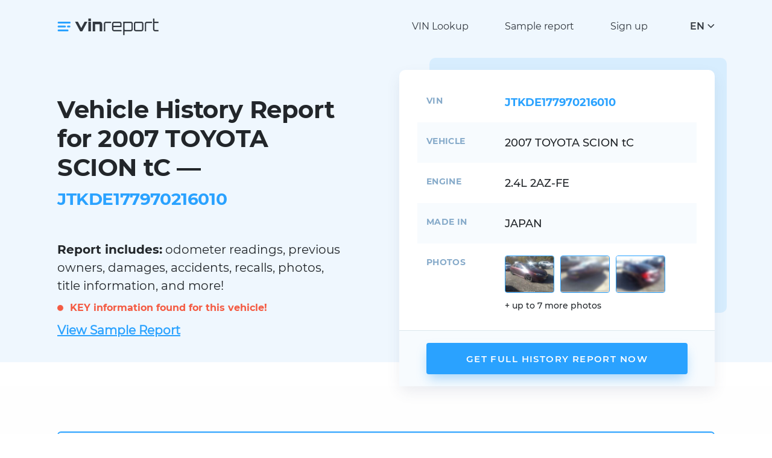

--- FILE ---
content_type: image/svg+xml
request_url: https://vinreport.io/images/check-green.svg
body_size: -66
content:
<svg width="13" height="10" viewBox="0 0 13 10" xmlns="http://www.w3.org/2000/svg"><defs><linearGradient x1="50%" y1="5.294%" x2="50%" y2="163.061%" id="a"><stop stop-color="#FFF" offset="0%"/><stop stop-color="#D5E7F7" offset="100%"/></linearGradient></defs><g fill="none" fill-rule="evenodd"><path fill="url(#a)" opacity=".396" d="M0 0h1440v820H0z" transform="translate(-904 -344)"/><path d="M4.168 9.76L0 5.593l1.28-1.28L4.683 7.72 11.517 0 13 1.038 5.548 9.639a.904.904 0 01-1.38.121z" fill="#39D24E"/></g></svg>